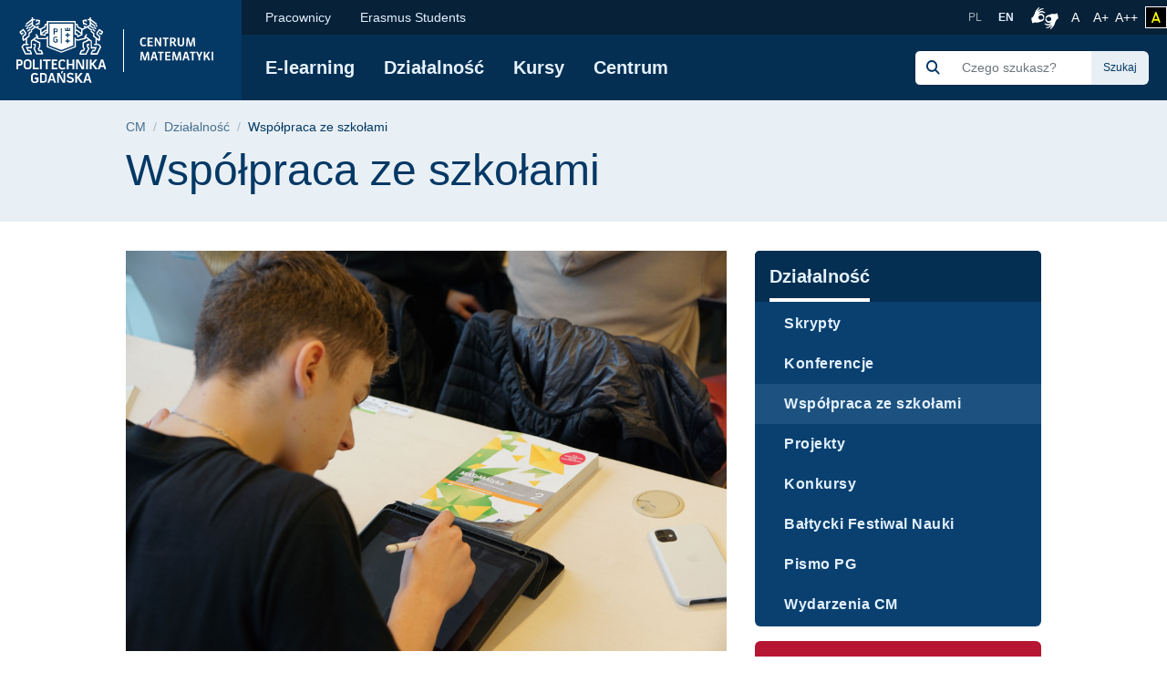

--- FILE ---
content_type: text/html; charset=UTF-8
request_url: https://cm.pg.edu.pl/dzialalnosc/wspolpraca-ze-szkolami
body_size: 58531
content:
<!DOCTYPE html>
<html lang="pl" dir="ltr" prefix="content: http://purl.org/rss/1.0/modules/content/  dc: http://purl.org/dc/terms/  foaf: http://xmlns.com/foaf/0.1/  og: http://ogp.me/ns#  rdfs: http://www.w3.org/2000/01/rdf-schema#  schema: http://schema.org/  sioc: http://rdfs.org/sioc/ns#  sioct: http://rdfs.org/sioc/types#  skos: http://www.w3.org/2004/02/skos/core#  xsd: http://www.w3.org/2001/XMLSchema# ">
<head>

  <meta charset="utf-8" />
<meta name="description" content="W ramach swojej działalności pracownicy Centrum Matematyki prowadzą wykłady, lekcje, szkolenia, warsztaty, kursy internetowe oraz są organizatorami spotkań i seminariów związanych z edukacją w zakresie matematyki oraz popularyzacją tego przedmiotu jak i zastosowania technologii w jego nauczaniu. Centrum Matematyki aktywnie współpracuje m.in. z:" />
<link rel="canonical" href="https://cm.pg.edu.pl/dzialalnosc/wspolpraca-ze-szkolami" />
<meta name="MobileOptimized" content="width" />
<meta name="HandheldFriendly" content="true" />
<meta name="viewport" content="width=device-width, initial-scale=1.0" />
<link rel="icon" href="/themes/custom/politechnika_gdanska/favicon.ico" type="image/vnd.microsoft.icon" />

    <title>Współpraca ze szkołami | Centrum Matematyki PG</title>
    <link rel="apple-touch-icon" sizes="180x180" href="https://cm.pg.edu.pl/themes/custom/politechnika_gdanska/apple-touch-icon.png">
<link rel="icon" type="image/png" sizes="32x32" href="https://cm.pg.edu.pl/themes/custom/politechnika_gdanska/favicon-32x32.png">
<link rel="icon" type="image/png" sizes="16x16" href="https://cm.pg.edu.pl/themes/custom/politechnika_gdanska/favicon-16x16.png">
<link rel="manifest" href="https://cm.pg.edu.pl/themes/custom/politechnika_gdanska/site.webmanifest">
<link rel="mask-icon" href="https://cm.pg.edu.pl/themes/custom/politechnika_gdanska/safari-pinned-tab.svg" color="#000">
<meta name="msapplication-TileColor" content="#0265f5">
<meta name="theme-color" content="#ffffff">
    <link rel="stylesheet" media="all" href="https://pg.edu.pl/files/cnm/css/css_Q4dLNl8H_CmcEpe-yIa_ugdJB858mJe7LnDpXgzTK0U.css" />
<link rel="stylesheet" media="all" href="https://pg.edu.pl/files/cnm/css/css_8PQd4ok3IeoyY5h0LRxx0BZ_tSmrA6R4QRnO3g_qhzg.css" />

    

    <meta property="og:title" content="Współpraca ze szkołami | Centrum Matematyki PG" />
    <meta property="og:url" content="https://cm.pg.edu.pl/dzialalnosc/wspolpraca-ze-szkolami" />
    <meta property="og:locale" content="pl" />
    <meta property="og:locale:alternate" content="en" />
    <meta property="og:type" content="website" />
    <meta property="og:description" content="W ramach swojej działalności pracownicy Centrum Matematyki prowadzą wykłady, lekcje, szkolenia, warsztaty, kursy internetowe oraz są organizatorami spotkań i seminariów związanych z edukacją w zakresie matematyki oraz popularyzacją tego przedmiotu jak i zastosowania technologii w jego nauczaniu. Centrum Matematyki aktywnie współpracuje m.in. z:" />

          <meta property="og:image" content="https://cm.pg.edu.pl/themes/custom/politechnika_gdanska/images/open-graph/pg-preview-image-pl" />
        <link rel="alternate" hreflang="pl" href="https://cm.pg.edu.pl/dzialalnosc/wspolpraca-ze-szkolami"/>
        <link rel="preconnect" href="https://fonts.gstatic.com">
    <link href="https://fonts.googleapis.com/css2?family=Open+Sans:wght@600&display=swap" rel="stylesheet">
    <meta name="google-site-verification" content="vXRAZ-rX3epUaVWUveBH342mHB2Ad8Y36sxHZIOa5OE" />
    <meta name="deklaracja-dostępności" content="https://pg.edu.pl/deklaracja-dostepnosci">
    <script>
  (function(w,d,s,l,i){w[l]=w[l]||[];w[l].push({'gtm.start':
      new Date().getTime(),event:'gtm.js'});var f=d.getElementsByTagName(s)[0],
    j=d.createElement(s),dl=l!='dataLayer'?'&l='+l:'';j.async=true;j.src=
    'https://www.googletagmanager.com/gtm.js?id='+i+dl;f.parentNode.insertBefore(j,f);
  })(window,document,'script','dataLayer','GTM-5KXDQ3H');
</script>

    </head>
<body class="cnm path-node page-node-type-page">
    <noscript>
  <iframe src="https://www.googletagmanager.com/ns.html?id=GTM-5KXDQ3H" height="0" width="0" style="display:none;visibility:hidden"></iframe>
</noscript>

<ul class="skip-links list-unstyled ">
  <li><a href="#main-nav" class="visually-hidden focusable">Przejdź do menu głównego</a></li>
  <li><a href="#" class="visually-hidden focusable" onclick="document.getElementById('edit-keys--2').focus();">Przejdź do wyszukiwarki</a></li>
  <li><a href="#content" class="visually-hidden focusable">Przejdź do treści</a></li>
  </ul>

<h1 class="sr-only">Współpraca ze szkołami | Centrum Matematyki PG</h1>


  <div class="dialog-off-canvas-main-canvas" data-off-canvas-main-canvas>
      <script type="application/ld+json">
  {
    "@id": "https://cm.pg.edu.pl",
    "@context": "https://schema.org",
    "@type": "CollegeOrUniversity",
    "name": "Politechnika Gdańska",
    "slogan": "Historia mądrością, przyszłość wyzwaniem",
    "url": "https://pg.edu.pl/",
    "logo": "https://cm.pg.edu.pl/themes/custom/politechnika_gdanska/images/data-types/logo-pl.jpg",
    "startDate": "1945",
    "sameAs": [
      "https://www.facebook.com/PolitechnikaGdanska",
      "https://www.instagram.com/politechnika_gdanska/",
      "https://www.youtube.com/user/politechnikagdanska",
      "https://www.linkedin.com/school/politechnika-gda%C5%84ska/",
      "https://pl.wikipedia.org/wiki/Politechnika_Gda%C5%84ska"
    ],
    "address": {
      "@type": "PostalAddress",
      "streetAddress": "Gabriela Narutowicza 11/12",
      "addressLocality": "Gdańsk",
      "addressRegion": "Pomorskie",
      "postalCode": "80-233",
      "addressCountry": "PL"
    },
    "contactPoint": [
      {
        "@type": "ContactPoint",
        "telephone": "583471100",
        "contactType": "Infolinia"
      },{
        "@type": "ContactPoint",
        "telephone": "583486700",
        "contactType": "Informacje o rekrutacji"
      }
    ],
    "hasMap": "https://campus.pg.edu.pl/",
    "geo": {
      "@type": "GeoCoordinates",
      "latitude": 54.370867,
      "longitude": 18.616314290832513
    }
  }
</script>


  <script type="application/ld+json">
    {
      "@context": "https://schema.org",
      "@type": "WebSite",
      "url": "https://cm.pg.edu.pl/",
      "potentialAction": {
        "@type": "SearchAction",
        "target": {
          "@type": "EntryPoint",
          "urlTemplate": "https://cm.pg.edu.pl/search/global?keys={search_term_string}"
        },
        "query-input": "required name=search_term_string"
      }
    }
  </script>



  <header class="mobile-header d-xl-none ">
    <!-- mobile header -->
    <div class="row no-gutters mobile-logo">
      <div class="col justify-content-between align-items-center d-flex">
        <div class="d-flex mobile-logo-graphics">
                                    <a href="https://pg.edu.pl" class="d-inline-block pg-main-logo">
                <img src="/themes/custom/politechnika_gdanska/images/pg-mobile-logotyp.svg" alt=" Strona główna - Politechnika Gdańska">
              </a>
                      
                      <a href="https://cm.pg.edu.pl/" class="d-inline-block pg-faculty-logo">
              <img src="/themes/custom/politechnika_gdanska/images/pg-mobile-logotyp-cnm.svg" alt=" Strona główna - Centrum Matematyki">
            </a>
                  </div>

        <button class="hamburger hamburger--collapse collapsed" type="button" data-toggle="collapse"
                data-target="#mobile-navigation" aria-controls="mobile-navigation" aria-expanded="false"
                aria-label="Nawigacja mobilna">
          <div class="hamburger-box">
            <div class="hamburger-inner"></div>
          </div>
        </button>
      </div>
    </div>
    <div class="row no-gutters collapse" id="mobile-navigation">
      <div class="col">
          <div>
    <div class="search-group ml-xl-4 ml-xxl-0 mb-xl-2 mb-xxl-0">
  <form block="formularzwyszukiwania" action="/search/global" method="get" id="search-block-form" accept-charset="UTF-8">
  <div class="input-group">
            <div class="input-group-prepend">
              <span class="input-group-text"><img src="https://pg.edu.pl/themes/custom/politechnika_gdanska/images/icon/search-s.svg" alt="Szukaj"></span>
            </div><div class="js-form-item form-item js-form-type-search form-item-keys js-form-item-keys form-no-label">
      <label for="edit-keys" class="visually-hidden">Szukaj</label>
        <input title="Wprowadź słowa, które mają zostać wyszukane." class="form-control search rounded-0 form-search" placeholder="Czego szukasz?" data-drupal-selector="edit-keys" type="search" id="edit-keys" name="keys" value="" size="15" maxlength="128" />

        </div>
<div class="input-group-append"><input class="btn btn-search button js-form-submit form-submit" data-drupal-selector="edit-actions" type="submit" id="edit-actions" value="Szukaj" />
</div>
        </div>
</form>

</div>

      
<nav class="mobile-menu">
            <ul block="mainmenu_mobile" class="list-group list-group-flush level-0">
            <li class="list-group-item">
        <a href="https://cm.pg.edu.pl/e-learning" data-drupal-link-system-path="node/16">E-learning</a>
                            <button class="btn btn-link show-hide collapsed" data-toggle="collapse" href="#menu-0-1" role="button" aria-expanded="false" aria-controls="menu-0-1">
            <img src="/themes/custom/politechnika_gdanska/images/icon/chevron-down.svg" alt="" aria-hidden="true">
            <span class="sr-only">rozwiń / ukryj kolejny poziom menu</span>
          </button>
                    <ul class="list-group list-group-flush collapse level-1" id="menu-0-1">
              <li class="list-group-item">
        <a href="https://cm.pg.edu.pl/e-learning/wirtualne-laboratoria-matematyczne" data-drupal-link-system-path="node/68">Wirtualne Laboratoria Matematyczne</a>
              </li>
          <li class="list-group-item">
        <a href="https://cm.pg.edu.pl/e-learning/portal-mathematics" data-drupal-link-system-path="node/90">Portal Mathematics</a>
              </li>
          <li class="list-group-item">
        <a href="https://cm.pg.edu.pl/e-learning/aplikacje" data-drupal-link-system-path="node/332">Aplikacje</a>
              </li>
          <li class="list-group-item">
        <a href="https://cm.pg.edu.pl/e-learning/kanal-centrum-matematyki-na-yt" data-drupal-link-system-path="node/334">Kanał YT Centrum Matematyki</a>
              </li>
          <li class="list-group-item">
        <a href="https://cm.pg.edu.pl/e-learning/tablice-wzorow" data-drupal-link-system-path="node/404">Tablice wzorów</a>
              </li>
          <li class="list-group-item">
        <a href="https://cm.pg.edu.pl/e-learning/inne" data-drupal-link-system-path="node/333">Inne</a>
              </li>
      </ul>
    
              </li>
          <li class="list-group-item">
        <a href="https://cm.pg.edu.pl/dzialalnosc" data-drupal-link-system-path="node/20">Działalność</a>
                            <button class="btn btn-link show-hide collapsed" data-toggle="collapse" href="#menu-0-2" role="button" aria-expanded="true" aria-controls="menu-0-2">
            <img src="/themes/custom/politechnika_gdanska/images/icon/chevron-down.svg" alt="" aria-hidden="true">
            <span class="sr-only">rozwiń / ukryj kolejny poziom menu</span>
          </button>
                    <ul class="list-group list-group-flush collapse level-1" id="menu-0-2">
              <li class="list-group-item">
        <a href="https://cm.pg.edu.pl/dzialalnosc/skrypty" data-drupal-link-system-path="node/52">Skrypty</a>
              </li>
          <li class="list-group-item">
        <a href="/dzialalnosc/konferencje" data-drupal-link-system-path="node/35">Konferencje</a>
              </li>
          <li class="list-group-item">
        <a href="https://cm.pg.edu.pl/dzialalnosc/wspolpraca-ze-szkolami" data-drupal-link-system-path="node/42" class="is-active">Współpraca ze szkołami</a>
              </li>
          <li class="list-group-item">
        <a href="https://cm.pg.edu.pl/dzialalnosc/projekty" data-drupal-link-system-path="node/130">Projekty</a>
              </li>
          <li class="list-group-item">
        <a href="https://cm.pg.edu.pl/dzialalnosc/konkursy" data-drupal-link-system-path="node/312">Konkursy</a>
              </li>
          <li class="list-group-item">
        <a href="https://cm.pg.edu.pl/dzialalnosc/baltycki-festiwal-nauki" data-drupal-link-system-path="node/426">Bałtycki Festiwal Nauki</a>
              </li>
          <li class="list-group-item">
        <a href="https://cm.pg.edu.pl/dzialalnosc/pismo-pg" data-drupal-link-system-path="node/45">Pismo PG</a>
              </li>
          <li class="list-group-item">
        <a href="https://cm.pg.edu.pl/dzialalnosc/wydarzenia-cm" data-drupal-link-system-path="node/46">Wydarzenia</a>
              </li>
      </ul>
    
              </li>
          <li class="list-group-item">
        <a href="https://cm.pg.edu.pl/kursy" data-drupal-link-system-path="node/22">Kursy</a>
                            <button class="btn btn-link show-hide collapsed" data-toggle="collapse" href="#menu-0-3" role="button" aria-expanded="false" aria-controls="menu-0-3">
            <img src="/themes/custom/politechnika_gdanska/images/icon/chevron-down.svg" alt="" aria-hidden="true">
            <span class="sr-only">rozwiń / ukryj kolejny poziom menu</span>
          </button>
                    <ul class="list-group list-group-flush collapse level-1" id="menu-0-3">
              <li class="list-group-item">
        <a href="https://cm.pg.edu.pl/kursy/kurs-przygotowawczy-do-matury" data-drupal-link-system-path="node/275">Kurs przygotowawczy do matury</a>
              </li>
          <li class="list-group-item">
        <a href="https://cm.pg.edu.pl/kursy/kurs-przygotowawczy-do-studiow" data-drupal-link-system-path="node/291">Kurs przygotowawczy do studiów</a>
              </li>
      </ul>
    
              </li>
          <li class="list-group-item">
        <a href="https://cm.pg.edu.pl/centrum" data-drupal-link-system-path="node/19">Centrum</a>
                            <button class="btn btn-link show-hide collapsed" data-toggle="collapse" href="#menu-0-4" role="button" aria-expanded="false" aria-controls="menu-0-4">
            <img src="/themes/custom/politechnika_gdanska/images/icon/chevron-down.svg" alt="" aria-hidden="true">
            <span class="sr-only">rozwiń / ukryj kolejny poziom menu</span>
          </button>
                    <ul class="list-group list-group-flush collapse level-1" id="menu-0-4">
              <li class="list-group-item">
        <a href="https://cm.pg.edu.pl/centrum/kierownictwo" data-drupal-link-system-path="node/23">Kierownictwo</a>
              </li>
          <li class="list-group-item">
        <a href="https://cm.pg.edu.pl/centrum/nauczyciele-akademiccy" data-drupal-link-system-path="node/24">Nauczyciele akademiccy</a>
              </li>
          <li class="list-group-item">
        <a href="https://cm.pg.edu.pl/centrum/administracja" data-drupal-link-system-path="node/25">Administracja</a>
              </li>
          <li class="list-group-item">
        <a href="https://cm.pg.edu.pl/centrum/wspolpracowali-z-nami" data-drupal-link-system-path="node/358">Współpracowali z nami</a>
              </li>
          <li class="list-group-item">
        <a href="https://cm.pg.edu.pl/centrum/jakosc-ksztalcenia" data-drupal-link-system-path="node/104">Jakość kształcenia</a>
              </li>
          <li class="list-group-item">
        <a href="https://cm.pg.edu.pl/centrum/dokumenty" data-drupal-link-system-path="node/32">Dokumenty</a>
              </li>
          <li class="list-group-item">
        <a href="https://cm.pg.edu.pl/centrum/galerie" data-drupal-link-system-path="node/324">Galerie</a>
              </li>
          <li class="list-group-item">
        <a href="https://cm.pg.edu.pl/centrum/kontakt" data-drupal-link-system-path="node/29">Kontakt</a>
              </li>
      </ul>
    
              </li>
      </ul>
    
</nav>


  
      
<nav class="mobile-secondmenu">
          <ul block="secondmenu_mobile" class="list-group list-group-flush level-0">
            <li class="list-group-item">
        <a href="https://cnm.pg.edu.pl/pracownicy" target="_blank" rel="noopener nofollow">Pracownicy</a>
                            <button class="btn btn-link show-hide collapsed" data-toggle="collapse" href="#menu-second-0-1" role="button" aria-expanded="false" aria-controls="menu-second-0-1">
            <img src="/themes/custom/politechnika_gdanska/images/icon/chevron-down.svg" alt="" aria-hidden="true">
            <span class="sr-only">rozwiń / ukryj kolejny poziom menu</span>
          </button>
                    <ul class="list-group list-group-flush collapse level-1" id="menu-second-0-1">
              <li class="list-group-item">
        <a href="https://chr.pg.edu.pl/" target="_blank" rel="noopener nofollow">Strefa Pracownika</a>
              </li>
          <li class="list-group-item">
        <a href="https://moja.pg.edu.pl" target="_blank" rel="noopener nofollow">Moja PG</a>
              </li>
          <li class="list-group-item">
        <a href="https://moja.pg.edu.pl/app/addressBook/" target="_blank" rel="noopener nofollow">Znajdź pracownika</a>
              </li>
      </ul>
    
              </li>
          <li class="list-group-item">
        <a href="https://cm.pg.edu.pl/en/erasmus-students">Erasmus Students</a>
              </li>
      </ul>
    
</nav>


  <div class="language-switcher-language-entity block block-language block-language-blocklanguage-interface" id="block-przelacznikwersjijezykowej" role="navigation">
  
    
      <ul class="list-unstyled language-select"><li class="">
        <a hreflang="pl" data-drupal-link-system-path="node/42" class="pl is-active" href="https://cm.pg.edu.pl/dzialalnosc/wspolpraca-ze-szkolami">
            PL
        </a>
      </li><li class="">
        <a  hreflang="en" data-drupal-link-system-path="node/108" class="en" href="https://cm.pg.edu.pl/en/what-we-do">
            EN
        </a>
      </li></ul>
  </div>

  </div>

      </div>
    </div>
  </header>

  <header class="desktop-header d-none d-xl-block ">
    <!-- desktop header -->
    <div class="container-wide">
      <div class="row no-gutters">
        <div class="col-auto d-flex align-items-center header-logo">

                      <a href="https://pg.edu.pl" class="pg-main-logo">
              <img src="/themes/custom/politechnika_gdanska/images/pg-logotyp.svg" alt=" Strona główna - Politechnika Gdańska">
            </a>
          
                                    <a href="https://cm.pg.edu.pl/" class="pg-faculty-logo">
                          <img src="/themes/custom/politechnika_gdanska/images/pg-logotyp-cnm.svg" alt=" Strona główna - Centrum Matematyki">
            </a>
            
        </div>
        <div class="col d-flex flex-column">
          <div class="small-bar d-flex align-items-center justify-content-end">

                
      
<nav class="second-nav mr-auto">
        
        <ul block="secondmenu" class="list-unstyled list-inline m-0 mr-auto">
    
                <li class="list-inline-item">
            <a href="https://cnm.pg.edu.pl/pracownicy" target="_blank" rel="noopener nofollow">Pracownicy</a>
                  
          <ul class="list-unstyled next-level rounded-bottom">
    
                  <li>
            <a href="https://chr.pg.edu.pl/" target="_blank" rel="noopener nofollow">Strefa Pracownika</a>
            </li>
                  <li>
            <a href="https://moja.pg.edu.pl" target="_blank" rel="noopener nofollow">Moja PG</a>
            </li>
                  <li>
            <a href="https://moja.pg.edu.pl/app/addressBook/" target="_blank" rel="noopener nofollow">Znajdź pracownika</a>
            </li>
    
    </ul>
  

            </li>
                <li class="list-inline-item">
            <a href="https://cm.pg.edu.pl/en/erasmus-students">Erasmus Students</a>
            </li>
    
    </ul>
  

</nav>


  <div class="language-switcher-language-entity block block-language block-language-blocklanguage-interface" id="block-language-switcher" role="navigation">
  
    
      <ul class="list-unstyled language-select"><li class="">
        <a hreflang="pl" data-drupal-link-system-path="node/42" class="pl is-active" href="https://cm.pg.edu.pl/dzialalnosc/wspolpraca-ze-szkolami">
            PL
        </a>
      </li><li class="">
        <a  hreflang="en" data-drupal-link-system-path="node/108" class="en" href="https://cm.pg.edu.pl/en/what-we-do">
            EN
        </a>
      </li></ul>
  </div>



            <a class="migam_icon" href="https://tlumacz.migam.org/nrUOObPmBSjThPHoLNRG" rel="nofollow">
              <img src="/themes/custom/politechnika_gdanska/images/migam_icon.svg" alt="">
              <span class="sr-only">Połączenie z tłumaczem języka migowego</span>
            </a>

            <ul class="list-unstyled list-inline p-0 m-0">
              <li class="list-inline-item mr-0">
                <a class="fontsize-block" href="https://cm.pg.edu.pl/dzialalnosc/wspolpraca-ze-szkolami?fontsize=fontsize-normal" rel="nofollow">
                  A
                  <span class="sr-only">Rozmiar czcionki normalny</span>
                </a>
              </li>
              <li class="list-inline-item mr-0">
                <a class="fontsize-block" href="https://cm.pg.edu.pl/dzialalnosc/wspolpraca-ze-szkolami?fontsize=fontsize-medium" rel="nofollow">
                  A+
                  <span class="sr-only">Czcionka większa</span>
                </a>
              </li>
              <li class="list-inline-item mr-2">
                <a class="fontsize-block" href="https://cm.pg.edu.pl/dzialalnosc/wspolpraca-ze-szkolami?fontsize=fontsize-large" rel="nofollow">
                  A++
                  <span class="sr-only">Czcionka największa</span>
                </a>
              </li>
            </ul>
            <a class="contrast-block contrast-change-link" href="https://cm.pg.edu.pl/dzialalnosc/wspolpraca-ze-szkolami?contrast=contrast-yb" rel="nofollow">
              <i class="fa-solid fa-a" aria-hidden="true"></i>
              <span class="sr-only">zmień kontrast</span>
            </a>

          </div>
          <div
            class="main-bar d-flex flex-grow-1 flex-wrap flex-xl-row align-items-xl-center justify-content-xl-left justify-content-xxl-between align-items-xl-left">

                
      
<nav id="main-nav"  class="main-nav">
    
        <ul block="mainmenu_desktop" class="list-unstyled list-inline m-0">
    
                <li class="list-inline-item">
            <a href="https://cm.pg.edu.pl/e-learning" data-drupal-link-system-path="node/16">E-learning</a>
                  
        <ul class="list-unstyled next-level rounded-bottom">
    
                  <li>
            <a href="https://cm.pg.edu.pl/e-learning/wirtualne-laboratoria-matematyczne" data-drupal-link-system-path="node/68">Wirtualne Laboratoria Matematyczne</a>
            </li>
                  <li>
            <a href="https://cm.pg.edu.pl/e-learning/portal-mathematics" data-drupal-link-system-path="node/90">Portal Mathematics</a>
            </li>
                  <li>
            <a href="https://cm.pg.edu.pl/e-learning/aplikacje" data-drupal-link-system-path="node/332">Aplikacje</a>
            </li>
                  <li>
            <a href="https://cm.pg.edu.pl/e-learning/kanal-centrum-matematyki-na-yt" data-drupal-link-system-path="node/334">Kanał YT Centrum Matematyki</a>
            </li>
                  <li>
            <a href="https://cm.pg.edu.pl/e-learning/tablice-wzorow" data-drupal-link-system-path="node/404">Tablice wzorów</a>
            </li>
                  <li>
            <a href="https://cm.pg.edu.pl/e-learning/inne" data-drupal-link-system-path="node/333">Inne</a>
            </li>
    
  </ul>
  

            </li>
                <li class="list-inline-item">
            <a href="https://cm.pg.edu.pl/dzialalnosc" data-drupal-link-system-path="node/20">Działalność</a>
                  
        <ul class="list-unstyled next-level rounded-bottom">
    
                  <li>
            <a href="https://cm.pg.edu.pl/dzialalnosc/skrypty" data-drupal-link-system-path="node/52">Skrypty</a>
            </li>
                  <li>
            <a href="/dzialalnosc/konferencje" data-drupal-link-system-path="node/35">Konferencje</a>
            </li>
                  <li>
            <a href="https://cm.pg.edu.pl/dzialalnosc/wspolpraca-ze-szkolami" data-drupal-link-system-path="node/42" class="is-active">Współpraca ze szkołami</a>
            </li>
                  <li>
            <a href="https://cm.pg.edu.pl/dzialalnosc/projekty" data-drupal-link-system-path="node/130">Projekty</a>
            </li>
                  <li>
            <a href="https://cm.pg.edu.pl/dzialalnosc/konkursy" data-drupal-link-system-path="node/312">Konkursy</a>
            </li>
                  <li>
            <a href="https://cm.pg.edu.pl/dzialalnosc/baltycki-festiwal-nauki" data-drupal-link-system-path="node/426">Bałtycki Festiwal Nauki</a>
            </li>
                  <li>
            <a href="https://cm.pg.edu.pl/dzialalnosc/pismo-pg" data-drupal-link-system-path="node/45">Pismo PG</a>
            </li>
                  <li>
            <a href="https://cm.pg.edu.pl/dzialalnosc/wydarzenia-cm" data-drupal-link-system-path="node/46">Wydarzenia</a>
            </li>
    
  </ul>
  

            </li>
                <li class="list-inline-item">
            <a href="https://cm.pg.edu.pl/kursy" data-drupal-link-system-path="node/22">Kursy</a>
                  
        <ul class="list-unstyled next-level rounded-bottom">
    
                  <li>
            <a href="https://cm.pg.edu.pl/kursy/kurs-przygotowawczy-do-matury" data-drupal-link-system-path="node/275">Kurs przygotowawczy do matury</a>
            </li>
                  <li>
            <a href="https://cm.pg.edu.pl/kursy/kurs-przygotowawczy-do-studiow" data-drupal-link-system-path="node/291">Kurs przygotowawczy do studiów</a>
            </li>
    
  </ul>
  

            </li>
                <li class="list-inline-item">
            <a href="https://cm.pg.edu.pl/centrum" data-drupal-link-system-path="node/19">Centrum</a>
                  
        <ul class="list-unstyled next-level rounded-bottom">
    
                  <li>
            <a href="https://cm.pg.edu.pl/centrum/kierownictwo" data-drupal-link-system-path="node/23">Kierownictwo</a>
            </li>
                  <li>
            <a href="https://cm.pg.edu.pl/centrum/nauczyciele-akademiccy" data-drupal-link-system-path="node/24">Nauczyciele akademiccy</a>
            </li>
                  <li>
            <a href="https://cm.pg.edu.pl/centrum/administracja" data-drupal-link-system-path="node/25">Administracja</a>
            </li>
                  <li>
            <a href="https://cm.pg.edu.pl/centrum/wspolpracowali-z-nami" data-drupal-link-system-path="node/358">Współpracowali z nami</a>
            </li>
                  <li>
            <a href="https://cm.pg.edu.pl/centrum/jakosc-ksztalcenia" data-drupal-link-system-path="node/104">Jakość kształcenia</a>
            </li>
                  <li>
            <a href="https://cm.pg.edu.pl/centrum/dokumenty" data-drupal-link-system-path="node/32">Dokumenty</a>
            </li>
                  <li>
            <a href="https://cm.pg.edu.pl/centrum/galerie" data-drupal-link-system-path="node/324">Galerie</a>
            </li>
                  <li>
            <a href="https://cm.pg.edu.pl/centrum/kontakt" data-drupal-link-system-path="node/29">Kontakt</a>
            </li>
    
  </ul>
  

            </li>
    
  </ul>
  

</nav>


  <div class="search-group ml-xl-4 ml-xxl-0 mb-xl-2 mb-xxl-0">
  <form block="politechnika_gdanska_search" action="/search/global" method="get" id="search-block-form--2" accept-charset="UTF-8">
  <div class="input-group">
            <div class="input-group-prepend">
              <span class="input-group-text"><img src="https://pg.edu.pl/themes/custom/politechnika_gdanska/images/icon/search-s.svg" alt="Szukaj"></span>
            </div><div class="js-form-item form-item js-form-type-search form-item-keys js-form-item-keys form-no-label">
      <label for="edit-keys--2" class="visually-hidden">Szukaj</label>
        <input title="Wprowadź słowa, które mają zostać wyszukane." class="form-control search rounded-0 form-search" placeholder="Czego szukasz?" data-drupal-selector="edit-keys" type="search" id="edit-keys--2" name="keys" value="" size="15" maxlength="128" />

        </div>
<div class="input-group-append"><input class="btn btn-search button js-form-submit form-submit" data-drupal-selector="edit-actions" type="submit" id="edit-actions--2" value="Szukaj" />
</div>
        </div>
</form>

</div>



          </div>
        </div>
      </div>
    </div>
  </header>


  

      <section class="title-bar">
      <div class="container">
        <div class="row">
          <div class="col">
              <div>
    <div id="block-politechnika-gdanska-breadcrumbs" class="block block-system block-system-breadcrumb-block">
  
    
        <nav role="navigation" aria-labelledby="system-breadcrumb">
    <h2 id="system-breadcrumb" class="sr-only">Ścieżka nawigacyjna</h2>
    <ol class="breadcrumb">
                        <li class="breadcrumb-item"><a href="https://cm.pg.edu.pl/" title="Wróć do CM">CM</a></li>
                                <li class="breadcrumb-item"><a href="https://cm.pg.edu.pl/dzialalnosc" title="Wróć do Działalność">Działalność</a></li>
                                <li class="breadcrumb-item active">
            Współpraca ze szkołami
          </li>
                  </ol>
  </nav>

  <script type="application/ld+json">
  {
  "@context": "https://schema.org",
    "@type": "BreadcrumbList",
    "itemListElement": [
                          {
        "@type": "ListItem",
        "position": 1,
                "item": "https://cm.pg.edu.plhttps://cm.pg.edu.pl/dzialalnosc",
                "name": "Działalność"
        }
                ,
                              {
        "@type": "ListItem",
        "position": 2,
                "name": "Współpraca ze szkołami"
        }
                  ]
  }
</script>


  </div>

  </div>


            <h2 class="sr-only">Treść strony</h2>

                                        <div>
    <div id="block-tytulstrony" class="block block-core block-page-title-block">
  
    
      
  <h2 class="h1">Współpraca ze szkołami</h2>



  </div>

  </div>

                      </div>
        </div>
      </div>
    </section>
  
  <main id="content">
      <div>
    <div data-drupal-messages-fallback class="hidden"></div>
<div id="block-politechnika-gdanska-content" class="block block-system block-system-main-block">
  
    
      <article role="article" about="https://cm.pg.edu.pl/dzialalnosc/wspolpraca-ze-szkolami" typeof="schema:WebPage">
  
      <span property="schema:name" content="Współpraca ze szkołami" class="hidden"></span>


  
  
  <div>
    <div  class="page-content">
  <div class="container">
    <div class="row d-lg-grid">
        <div class="col-12 sidebar-menu-1">

                      <div class="block block-entity-hierarchy-microsite block-entity-hierarchy-microsite-menu">
  
    
      

<div class="card card-blue side-menu">
  <div class="card-header">
    <h2 class="h5">
      <span class="sr-only">Nawigacja</span>
      <span>
        <a href="https://cm.pg.edu.pl/dzialalnosc">Działalność</a>
      </span>
    </h2>
  </div>
  
              <ul class="list-group list-group-flush level-0 accordion"">
    
          
      
      <li class="list-group-item">
        <a href="https://cm.pg.edu.pl/dzialalnosc/skrypty" hreflang="pl" data-drupal-link-system-path="node/52">Skrypty</a>

              </li>
          
      
      <li class="list-group-item">
        <a href="/dzialalnosc/konferencje" hreflang="pl" data-drupal-link-system-path="node/35">Konferencje</a>

              </li>
          
                    
      <li class="list-group-item current">
        <a href="https://cm.pg.edu.pl/dzialalnosc/wspolpraca-ze-szkolami" hreflang="pl" data-drupal-link-system-path="node/42" class="is-active">Współpraca ze szkołami</a>

              </li>
          
      
      <li class="list-group-item">
        <a href="https://cm.pg.edu.pl/dzialalnosc/projekty" hreflang="pl" data-drupal-link-system-path="node/130">Projekty</a>

              </li>
          
      
      <li class="list-group-item">
        <a href="https://cm.pg.edu.pl/dzialalnosc/konkursy" hreflang="pl" data-drupal-link-system-path="node/312">Konkursy</a>

              </li>
          
      
      <li class="list-group-item">
        <a href="https://cm.pg.edu.pl/dzialalnosc/baltycki-festiwal-nauki" data-drupal-link-system-path="node/426">Bałtycki Festiwal Nauki</a>

              </li>
          
      
      <li class="list-group-item">
        <a href="https://cm.pg.edu.pl/dzialalnosc/pismo-pg" hreflang="pl" data-drupal-link-system-path="node/45">Pismo PG</a>

              </li>
          
      
      <li class="list-group-item">
        <a href="https://cm.pg.edu.pl/dzialalnosc/wydarzenia-cm" hreflang="pl" data-drupal-link-system-path="node/46">Wydarzenia CM</a>

              </li>
        </ul>
  
</div>


  </div>

          
        </div>
        <div class="col-12 mb-3 mb-lg-0 main-content">

                      <div class="block block-layout-builder block-field-blocknodepagebody">
  
    
      
            <div property="schema:text"><div class="tex2jax_process">    
            <img class="img-fluid d-block mr-file-link" src="https://cdn.files.pg.edu.pl/cnm/Wsp%C3%B3%C5%82praca%20ze%20szko%C5%82ami/20230419_mat_ucz_radz_07.jpg" alt="" loading="lazy" /><p>W ramach swojej działalności pracownicy Centrum Matematyki prowadzą wykłady, lekcje, szkolenia, warsztaty, kursy internetowe oraz są organizatorami spotkań i seminariów związanych z edukacją w zakresie matematyki oraz popularyzacją tego przedmiotu jak i zastosowania technologii w jego nauczaniu.</p>

<p>Centrum Matematyki aktywnie współpracuje m.in. z:</p>

<ul><li>XV Liceum Ogólnokształcące im. Zjednoczonej Europy w Gdańsku</li>
	<li>III Liceum Ogólnokształcące im. Agnieszki Osieckiej w Sopocie</li>
	<li>Zespół Szkół Budowlanych im. Bronisława Bukowskiego w Gdyni</li>
	<li>Zespół Szkół im. Cypriana Kamila Norwida w Dzierzgoniu</li>
	<li>XIV Liceum Ogólnokształcące</li>
	<li>I Liceum Ogólnokształcące im. Mikołaja Kopernika w Gdańsku</li>
</ul><p class="p-outline">Zachęcamy gorąco do skorzystania z oferty zajęć w ramach projektu <a href="https://pg.edu.pl/zdolnizpomorza/" target="_blank">Zdolni z Pomorza</a> oraz do udziału w <a href="https://cm.pg.edu.pl/dzialalnosc/konkursy" target="_blank">konkursach</a>.</p>

<p>Jesteśmy też otwarci na współpracę w ramach projektów prowadzonych przez szkoły.</p>

<h5>Szkoły z którymi współpracujemy prowadząc warsztaty czy zajęcia (również z wykorzystaniem kształcenia na odległość) to m.in.:</h5>

<ul><li>Gimnazjum nr 1 w Redzie</li>
	<li>Niepubliczna Szkoła Podstawowa im. Św. Ojca Pio w Tczewie</li>
	<li>Szkoła podstawowa nr 17 ,Szkoła Podstawowa nr 89 w Gdańsku</li>
	<li>Zespół Szkół nr 15 w Gdyni Chwarzno (klasa gimnazjalna)</li>
	<li>Szkoła Podstawowa nr 6 w Rumi</li>
	<li>Technikum Ekonomiczne w Starogardzie Gdańskim</li>
	<li>Pozytywna Szkoła Podstawowa w Gdańsku (klasy IV)</li>
	<li>Gimnazjum nr 26 w Gdańsku</li>
	<li>Gimnazjum im. Marii Konopnickiej w Suwałkach oraz z Liceum przy PWST w Suwałkach</li>
	<li>Zespół Szkół Agrobiznesu  Człuchów</li>
	<li>Szkoła podstawowa nr 3 Starogard Gdański</li>
	<li>Szkoła podstawowa nr 4 Starogard Gdański</li>
	<li>Gimnazjum nr 20 w Gdyni</li>
	<li>Liceum Ogólnokształcące nr 1 w Pruszcz Gdański</li>
	<li>Gdańskie Szkoły Autonomiczne</li>
	<li>Liceum Ogólnokształcącym Nr 4 w Gdańsku</li>
	<li>Zespół Szkół w Sztutowie ul. Szkolna 13 82-110 Sztutowo</li>
	<li>Publiczne Gimnazjum nr 9 im. Jana Heweliusza w Żukowie</li>
	<li>Gimnazjum nr 3, ul. Jagiełły 8, Tczew</li>
	<li>Gimnazjum nr 48 w Gdańsku</li>
	<li>I Liceum Ogólnokształcące w Starogardzie Gdańskim</li>
</ul><h5>Przykładowe szkoły trójmiejskie, których uczniowie korzystali z naszej oferty:</h5>

<ul><li>British International School Gdańsk BISG</li>
	<li>Szkoła Podstawowa Dwujęzyczna i Przedszkole Dwujęzyczne</li>
	<li>Szkoła Podstawowa CET</li>
	<li>Gdańska Szkoła Podstawowa Lingwista im. Zjednoczonej Europy</li>
	<li>Gdańska Autonomiczna Szkoła Podstawowa</li>
	<li>Gdańska Szkoła Podstawowa</li>
	<li>HAPPY KIDS OSOWA Niepubliczna Szkoła Podstawowa z Basenem</li>
	<li>Niepubliczna Szkoła Podstawowa SOKRATES</li>
	<li>Szkoła i Przedszkole Olimpijczyk</li>
	<li>Szkoła Podstawowa św. Jana de la Salle w Gdańsku</li>
	<li>Ogólnokształcąca Szkoła Baletowa</li>
	<li>Ogólnokształcąca Szkoła Muzyczna I i II Stopnia im. F. Nowowiejskiego</li>
	<li>Państwowa Szkoła Muzyczna I st. im. Henryka Wieniawskiego</li>
	<li>Pozytywna Szkoła Podstawowa</li>
	<li>Szkoła Podstawowa - Zespół Szkół Specjalnych nr 28</li>
	<li>Szkoła Podstawowa nr 2 - Zespół Kształcenia Podstawowego i Gimnazjalnego</li>
	<li>Szkoła Podstawowa nr 4 im. Króla k. Jagiellończyka</li>
	<li>Szkoła Podstawowa nr 8 im. Przyjaciół Ziemi z oddziałami integracyjnymi</li>
	<li>Szkoła Podstawowa nr 1 - Zespół Kształcenia Podstawowego i Gimnazjalnego Nr 20</li>
	<li>Szkoła Podstawowa nr 11</li>
	<li>Szkoła Podstawowa nr 12</li>
	<li>Szkoła Podstawowa nr 14 im. Księdza Grzegorza Piramowicza</li>
	<li>Szkoła Podstawowa nr 15</li>
	<li>Szkoła Podstawowa nr 16</li>
	<li>Szkoła Podstawowa nr 17</li>
	<li>Szkoła Podstawowa nr 18 - Zespół Szkół Ogólnokształcących i Zawodowych Nr 1</li>
	<li>Szkoła Podstawowa nr 19 - Zespół Kształcenia Podstawowego i Gimnazjalnego Nr 6</li>
	<li>Szkoła Podstawowa nr 20</li>
	<li>Szkoła Podstawowa nr 21</li>
	<li>Szkoła Podstawowa nr 22</li>
	<li>Szkoła Podstawowa nr 23</li>
	<li>Szkoła Podstawowa nr 24</li>
	<li>Szkoła Podstawowa nr 26 - Zespół Szkół Specjalnych nr 28</li>
	<li>Szkoła Podstawowa nr 27</li>
	<li>Szkoła Podstawowa nr 29</li>
	<li>Szkoła Podstawowa Nr 35 - Zespół Kształcenia Podstawowego i Gimnazjalnego Nr 17 im. Jana Parandowskiego</li>
	<li>Szkoła Podstawowa nr 38 - Zespół Kształcenia Podstawowego i Gimnazjalnego</li>
	<li>Szkoła Podstawowa nr 39</li>
	<li>Szkoła Podstawowa nr 40</li>
	<li>Szkoła Podstawowa nr 42</li>
	<li>Szkoła Podstawowa nr 44</li>
	<li>Szkoła Podstawowa nr 45</li>
	<li>Szkoła Podstawowa nr 46</li>
	<li>Szkoła Podstawowa nr 47</li>
	<li>Szkoła Podstawowa nr 48 - Zespół Kształcenia Podstawowego i Gimnazjalnego nr 12</li>
	<li>Szkoła Podstawowa nr 49 im. Ks. B. Komorowskiego</li>
	<li>Szkoła Podstawowa nr 50</li>
	<li>Szkoła Podstawowa nr 52</li>
	<li>Szkoła Podstawowa nr 55 w Gdańsku</li>
	<li>Szkoła Podstawowa nr 56 - Zespół Kształcenia Podstawowego i Gimnazjalnego Nr 5</li>
	<li>Szkoła Podstawowa nr 57</li>
	<li>Szkoła Podstawowa nr 58</li>
	<li>Szkoła Podstawowa nr 59</li>
	<li>Szkoła Podstawowa nr 60 - z oddziałami integracyjnymi</li>
	<li>Szkoła Podstawowa nr 61</li>
	<li>Szkoła Podstawowa nr 62</li>
	<li>Szkoła Podstawowa nr 65</li>
	<li>Szkoła Podstawowa nr 67 w Zespole Szkół nr 2</li>
	<li>Szkoła Podstawowa nr 69</li>
	<li>Szkoła Podstawowa nr 7 - Zespół Kształcenia Podstawowego i Gimnazjalnego nr 23</li>
	<li>Szkoła Podstawowa nr 70 - Zespół Kształcenia Podstawowego i Gimnazjalnego Nr 26</li>
	<li>Szkoła Podstawowa nr 75 Sportowa - Zespół Szkół Sportowych i ogólnokształcących</li>
	<li>Szkoła Podstawowa nr 76</li>
	<li>Szkoła Podstawowa nr 77 - Zespół Kształcenia Podstawowego i Gimnazjalnego nr 7</li>
	<li>Szkoła Podstawowa nr 79</li>
	<li>Szkoła Podstawowa nr 80 im. Budowniczych Portu Północnego.</li>
	<li>Szkoła Podstawowa nr 81</li>
	<li>Szkoła Podstawowa nr 82</li>
	<li>Szkoła Podstawowa nr 83</li>
	<li>Szkoła Podstawowa nr 84</li>
	<li>Szkoła Podstawowa nr 85</li>
	<li>Szkoła Podstawowa nr 86 Zespół Kształcenia Podstawowego i Gimnazjalnego nr 4</li>
	<li>Szkoła Podstawowa Nr 88 - Zespół Kształcenia Podstawowego i Gimnazjalnego Nr 25</li>
	<li>Szkoła Podstawowa Nr 89 - Zespół Kształcenia Podstawowego i Gimnazjalnego nr 8</li>
	<li>Szkoła Podstawowa nr 92 - Zespół Kształcenia Podstawowego i Gimnazjalnego Nr 13</li>
	<li>Szkoła Podstawowa Specjalna Nr 37 - Zespół Szkół nr 27</li>
	<li>Szkoła Podstwowa nr 5 - Zespół Szkół Ogólnokształcących Nr 8</li>
	<li>Zespół Szkół Muzycznych w Gdańsku-Wrzeszczu</li>
	<li>Akademia Dobrej Edukacji im. Macieja Płażyńskiego w Gdańsku</li>
	<li>Chrześcijańska Szkoła Podstawowa i Przedszkole Montessori</li>
	<li>Specjalny Ośrodek Szkolno - Wychowawczy Nr 2</li>
	<li>Fregata - Szkoła Podstawowa dla Dziewcząt</li>
	<li>Fregata Szkoła Podstawowa dla Chłopców</li>
	<li>Gdańska Społeczna Szkoła Muzyczna i Szkoła Umuzykalniająca</li>
	<li>I Społeczna Szkoła Podstawowa - I Zespół Szkół STO</li>
	<li>III Społeczna Szkoła Podstawowa STO - III Podstawowo- Gimnazjalny Zespół Szkół Społecznych STO</li>
	<li>Nasza Szkoła - Niepubliczna Szkoła Podstawowa z Przedszkolem</li>
	<li>Szkoła podstawowa Gedanensis</li>
	<li>Szkoła Podstawowa nr 87 - Zespół Kształcenia Podstawowego i Przedszkolnego Nr 1</li>
	<li>Zespół Szkół Katolickich im. Św. Kazimierza</li>
	<li>Elementary International School of Gdansk</li>
	<li>II Społeczna Szkoła Podstawowa - II Podstawowo- Gimnazjalny Zespół Szkół Społecznych STO</li>
	<li>Podstawowa Szkoła Społeczna Niedźwiednik</li>
	<li>Towarzystwo Edukacyjne Vizja</li>
</ul></div></div>
      
  </div>

          
        </div>
        <div class="col-12 sidebar-menu-2">

                      <div class="block block-card-block">
  
    
      <div >
  <div class="card card-red">
          <div class="card-header">
        <h2 class="h4">Kontakt </h2>
      </div>
        <div class="card-body">
      <div class="tex2jax_process">Współpraca ze szkołami:
<p><a href="https://pg.edu.pl/p/stanislaw-domachowski-735274" target="_blank">dr Stanisław Domachowski</a></p></div>
    </div>
  </div>
</div>


  </div>

                    
        </div>
    </div>
  </div>
</div>

  </div>

</article>

  </div>
<div id="block-fixedbutton-2" class="block block-gut-fixed-button block-fixed-button">
  
    
        <a href="https://pg.edu.pl/podaruj?utm_source=pg.edu.pl&amp;utm_medium=give-button&amp;utm_campaign=give?utm_source=pg.edu.pl&amp;utm_medium=give-button&amp;utm_campaign=give"
              class="fixed_button fixed"
        id="fixed-btn"
       >
    Podaruj PG
  </a>



  </div>

  </div>

  </main>

      <footer>
      <div class="bg-secondary text-white">
        <div class="container">
          <div class="row footer-menu" id="accordionFooter">
                          <div class="col-lg-3 footer-line order-lg-last text-center text-lg-left my-3 my-lg-0">

                <strong class="ml-lg-3 d-none d-lg-inline">
                  Partnerstwa
                </strong>
                <strong class="collapsed d-lg-none" data-toggle="collapse" data-target="#column4" aria-expanded="false"
                        aria-controls="column4" id="column4Header">
                  Partnerstwa
                </strong>
                <div id="column4" class="collapse d-lg-flex flex-column align-items-lg-start aria-labelledby="column4Header"
                     data-parent="#accordionFooter">

                  
                    <a href="https://pg.edu.pl/enhance/sojusz-enhance" class="d-inline-block text-center ml-lg-3 mt-lg-2 mb-lg-2">
                      <img src="/themes/custom/politechnika_gdanska/images/enhance_white-300x113.png"
                           alt="Strona główna - Sojusz ENHANCE" class="logo-footer-zf pl-0">
                    </a>

                    <a href="https://faru.edu.pl/" class="d-inline-block text-center ml-3 mb-lg-2">
                      <img src="/themes/custom/politechnika_gdanska/images/ZUF_logotyp_pl.svg"
                           alt="Strona główna - Związek Uczelni Fahrenheita" class="logo-footer-zf pl-0">
                    </a>

                    <a href="https://wir.eti.pg.gda.pl/ask/" class="d-inline-block text-center ml-3">
                      <img src="/themes/custom/politechnika_gdanska/images/logo_ASK_biale_pl.png"
                           alt="Strona główna - Akademicka Sieć Kosmiczna" class="logo-footer-zf pl-0">
                    </a>

                                  </div>


                              </div>
              <div class="col-lg-3 footer-line my-3 my-lg-0 text-center text-lg-left">
                <strong class="ml-lg-3 d-none d-lg-inline">
                  Informacje o
                </strong>
                <strong class="collapsed d-lg-none" data-toggle="collapse" data-target="#columnOne" aria-expanded="false"
                        aria-controls="columnOne" id="columnOneHeader">
                  Informacje o
                </strong>
                <div id="columnOne" class="collapse d-lg-block" aria-labelledby="columnOneHeader"
                     data-parent="#accordionFooter">
                    <div>
    
      
<nav>
          <ul block="stopkakolumna1" class="list-unstyled mb-0 ml-3 mt-3">
                  <li>
            <a href="https://pg.edu.pl/badawcza/" target="_blank" rel="noopener nofollow">Uczelnia Badawcza </a>
            </li>
                <li>
            <a href="https://pg.edu.pl/uczelnia/wydzialy" target="_blank" rel="noopener nofollow">Wydziały</a>
            </li>
                <li>
            <a href="https://pg.edu.pl/uczelnia/organizacja/jednostki-i-organizacje" target="_blank" rel="noopener nofollow">Jednostki i organizacje</a>
            </li>
                <li>
            <a href="https://moja.pg.edu.pl/app/addressBook/" target="_blank" rel="noopener nofollow">Znajdź pracownika</a>
            </li>
                <li>
            <a href="https://pg.edu.pl/biblioteka-pg" target="_blank" rel="noopener nofollow">Biblioteka</a>
            </li>
                <li>
            <a href="https://samorzad.pg.edu.pl/" target="_blank" rel="noopener nofollow">Samorząd Studentów</a>
            </li>
                <li>
            <a href="https://pg.edu.pl/sd" target="_blank" rel="noopener nofollow">Samorząd Doktorantów</a>
            </li>
                <li>
            <a href="https://pg.edu.pl/realizowane-projekty" target="_blank" rel="noopener nofollow">Realizowane projekty  </a>
            </li>
                <li>
            <a href="https://praca.pg.edu.pl/" target="_blank" rel="noopener nofollow">Oferty pracy</a>
            </li>
                <li>
            <a href="https://rada-rektorow.edu.pl" target="_blank" rel="noopener nofollow">Rada Rektorów Woj. Pomorskiego</a>
            </li>
                <li>
            <a href="https://ankiety.pg.edu.pl/226937?lang=pl" target="_blank" rel="noopener nofollow">Patronat Rektora </a>
            </li>
      </ul>
    
</nav>


  
  </div>

                </div>
              </div>
              <div class="col-lg-3 footer-line my-3 my-lg-0 text-center text-lg-left">
                <strong class="ml-lg-3 d-none d-lg-inline">
                  Informacje dla
                </strong>
                <strong class="collapsed d-lg-none" data-toggle="collapse" data-target="#columnTwo" aria-expanded="false"
                        aria-controls="columnTwo" id="columnTwoHeader">
                  Informacje dla
                </strong>
                <div id="columnTwo" class="collapse d-lg-block" aria-labelledby="columnTwoHeader"
                     data-parent="#accordionFooter">
                    <div>
    
      
<nav>
          <ul block="stopkakolumna2" class="list-unstyled mb-0 ml-3 mt-3">
                  <li>
            <a href="https://pg.edu.pl/rekrutacja" target="_blank" rel="noopener nofollow">Kandydaci</a>
            </li>
                <li>
            <a href="https://pg.edu.pl/studenci" target="_blank" rel="noopener nofollow">Studenci</a>
            </li>
                <li>
            <a href="https://pg.edu.pl/nauka/szkoly-doktorskie" target="_blank" rel="noopener nofollow">Doktoranci </a>
            </li>
                <li>
            <a href="https://pg.edu.pl/absolwenci" target="_blank" rel="noopener nofollow">Absolwenci</a>
            </li>
                <li>
            <a href="https://pg.edu.pl/biznes" target="_blank" rel="noopener nofollow">Biznes </a>
            </li>
                <li>
            <a href="https://pg.edu.pl/pracownicy" target="_blank" rel="noopener nofollow">Pracownicy </a>
            </li>
                <li>
            <a href="https://pg.edu.pl/spolecznosc-lokalna" target="_blank" rel="noopener nofollow">Społeczność lokalna </a>
            </li>
                <li>
            <a href="https://media.pg.edu.pl/" target="_blank" rel="noopener nofollow">Media</a>
            </li>
      </ul>
    
</nav>


  
  </div>

                </div>
              </div>
              <div class="col-lg-3 footer-line my-3 my-lg-0 text-center text-lg-left">

                <strong class="ml-lg-3 d-none d-lg-inline">
                                      Linki
                                  </strong>
                <strong class="collapsed d-lg-none" data-toggle="collapse" data-target="#columnThree"
                        aria-expanded="false" aria-controls="columnThree" id="columnThreeHeader">
                  Linki
                </strong>
                <div id="columnThree" class="collapse d-lg-block" aria-labelledby="columnThreeHeader"
                     data-parent="#accordionFooter">
                    <div>
    
      
<nav>
          <ul block="stopkakolumna3" class="list-unstyled mb-0 ml-3 mt-3">
                  <li>
            <a href="https://poczta.pg.edu.pl" target="_blank" rel="noopener nofollow">Poczta</a>
            </li>
                <li>
            <a href="https://moja.pg.edu.pl" target="_blank" rel="noopener nofollow">Moja PG - portal uczelniany </a>
            </li>
                <li>
            <a href="https://pg.edu.pl/studenci/studia/kalendarz-roku-akademickiego" target="_blank" rel="noopener nofollow">Kalendarz roku akademickiego</a>
            </li>
                <li>
            <a href="https://pg.edu.pl/enauczanie/" target="_blank" rel="noopener nofollow">eNauczanie</a>
            </li>
                <li>
            <a href="https://dzp.pg.edu.pl/" target="_blank" rel="noopener nofollow">Przetargi</a>
            </li>
                <li>
            <a href="https://cui.pg.edu.pl/wsparcie/helpdesk" target="_blank" rel="noopener nofollow">Helpdesk</a>
            </li>
                <li>
            <a href="https://pg.edu.pl/pismo/numer-aktualny" target="_blank" rel="noopener nofollow">Pismo PG</a>
            </li>
                <li>
            <a href="https://sklep.pg.edu.pl/pl/" target="_blank" rel="noopener nofollow">Sklep </a>
            </li>
                <li>
            <a href="https://pg.edu.pl/biuletyn-informacji-publicznej" target="_blank" rel="noopener nofollow">BIP</a>
            </li>
                <li>
            <a href="https://kampus.pg.edu.pl/?lang=pl" target="_blank" rel="noopener nofollow">Mapa kampusu</a>
            </li>
                <li>
            <a href="https://pg.edu.pl/deklaracja-dostepnosci" target="_blank" rel="noopener nofollow">Deklaracja dostępności</a>
            </li>
                <li>
            <a href="https://pg.edu.pl/polityka-prywatnosci" target="_blank" rel="noopener nofollow">Polityka prywatności</a>
            </li>
      </ul>
    
</nav>


  
  </div>

                </div>

              </div>

            </div>
          </div>
        </div>
        <div class="bg-dark">
          <div class="container second-line">
            <div class="row align-items-center">
              <div class="col-lg-4 text-center text-lg-left">
                <ul class="list-inline footer-social m-0">
                                      <li class="list-inline-item">
                      <a
                        target="_blank"
                        rel="noopener nofollow"
                        href="https://www.facebook.com/PolitechnikaGdanska"
                        title="Link otwiera się w nowej karcie"
                      >
                        <img src="/themes/custom/politechnika_gdanska/images/social/facebook.png" alt="Facebook"/>
                      </a>
                    </li>
                                                        <li class="list-inline-item">
                      <a
                        target="_blank"
                        rel="noopener nofollow"
                        href="https://www.instagram.com/politechnika_gdanska/"
                        title="Link otwiera się w nowej karcie"
                      >
                        <img src="/themes/custom/politechnika_gdanska/images/social/instagram.png" alt="Instagram"/>
                      </a>
                    </li>
                                                        <li class="list-inline-item">
                      <a
                        target="_blank"
                        rel="noopener nofollow"
                        href="https://www.linkedin.com/school/politechnika-gda%C5%84ska/"
                        title="Link otwiera się w nowej karcie"
                      >
                        <img src="/themes/custom/politechnika_gdanska/images/social/linkedin.png" alt="LinkedIn"/>
                      </a>
                    </li>
                                                        <li class="list-inline-item">
                      <a
                        target="_blank"
                        rel="noopener nofollow"
                        href="https://www.youtube.com/user/politechnikagdanska"
                        title="Link otwiera się w nowej karcie"
                      >
                        <img src="/themes/custom/politechnika_gdanska/images/social/youtube.png" alt="YouTube"/>
                      </a>
                    </li>
                                                                      </ul>
              </div>
              <div class="col-lg-2 text-center text-lg-left mt-3 mt-lg-0">
                <a
                  href="https://pg.edu.pl/bip"
                  rel="nofollow noopener"
                  target="_blank"
                  title="Link otwiera się w nowej karcie"
                >
                  <img
                    src="/themes/custom/politechnika_gdanska/images/logo_bip.svg"
                    alt="Biuletyn Informacji Publicznej Politechniki Gdańskiej"
                    lang="en"
                  />
                </a>
              </div>
              <div class="col-lg-3 mt-3 mt-lg-0 text-center text-lg-left">
                <a
                  href="https://pg.edu.pl/excellence-in-research"
                  class="footer-logo"
                  rel="nofollow noopener"
                  target="_blank"
                  title="Link otwiera się w nowej karcie"
                >
                  <img
                    src="/themes/custom/politechnika_gdanska/images/hr-excellence-logo.svg"
                    alt="HR Excellence in Research"
                    class="logo-footer-hr mr-3"
                    lang="en"
                  />
                </a>
                <a
                  href="https://www.iep-qaa.org"
                  class="footer-logo"
                  rel="nofollow noopener"
                  target="_blank"
                  title="Link otwiera się w nowej karcie"
                >
                  <img
                    src="/themes/custom/politechnika_gdanska/images/eua-logo.svg"
                    alt="European University Association"
                    class="logo-footer-eua"
                    lang="en"
                  />
                </a>
              </div>
              <div class="col-lg-3 mt-3 mt-lg-0 text-center text-lg-right text-white">
                <a
                  href="https://pg.edu.pl/uczelnia/kontakt"
                  class="text-white mr-3">Kontakt</a>
                                  <a href="/caslogin?returnto=/dzialalnosc/wspolpraca-ze-szkolami" class="text-white">Zaloguj</a>
                              </div>
            </div>
          </div>
        </div>
    </footer>
  
  </div>


<script type="application/json" data-drupal-selector="drupal-settings-json">{"path":{"baseUrl":"\/","scriptPath":null,"pathPrefix":"","currentPath":"node\/42","currentPathIsAdmin":false,"isFront":false,"currentLanguage":"pl"},"pluralDelimiter":"\u0003","suppressDeprecationErrors":true,"statistics":{"data":{"nid":"42"},"url":"\/core\/modules\/statistics\/statistics.php"},"mathjax":{"config_type":0,"config":{"tex2jax":{"inlineMath":[["$","$"],["\\(","\\)"]],"processEscapes":"true"},"showProcessingMessages":"false","messageStyle":"none"}},"googleCSE":{"cx":"018340020136032748545:yhhhmxcmfv0","language":"pl","resultsWidth":0,"domain":"","isDefault":true},"ajaxTrustedUrl":{"\/search\/global":true},"user":{"uid":0,"permissionsHash":"6e60c26cf6babe0e6b3c5d77f2030a74246fb64a36735f46228411039fce2a3b"}}</script>
<script src="https://pg.edu.pl/files/cnm/js/js_mlf-XPLAXxPIJsQmijCUDocBGWaOpOdrjt20k8SIDtc.js"></script>
<script src="https://cdnjs.cloudflare.com/ajax/libs/mathjax/2.7.0/MathJax.js?config=TeX-AMS-MML_HTMLorMML"></script>
<script src="https://pg.edu.pl/files/cnm/js/js_HTUQ_dVheclcVXQU4J37qFON9_tPQUoQRfpitCz9GKY.js"></script>

</body>
</html>


--- FILE ---
content_type: image/svg+xml
request_url: https://cm.pg.edu.pl/themes/custom/politechnika_gdanska/images/pg-logotyp-cnm.svg
body_size: 3722
content:
<svg xmlns="http://www.w3.org/2000/svg" width="26.1951" height="20.264" viewBox="0 0 26.1951 20.264"><defs><style>.a{fill:#fff;}</style></defs><path class="a" d="M1.477,8.7577C.56,8.7577.1918,8.246.1918,7.164c0-1.1534.4649-1.5889,1.2554-1.5889a2.5986,2.5986,0,0,1,.8286.1523l-.1269.52a1.9386,1.9386,0,0,0-.668-.169c-.4312,0-.6763.1563-.6763,1.0781,0,.9629.2578,1.0987.6934,1.0987a1.8361,1.8361,0,0,0,.7143-.2158l.1226.5156A2.1793,2.1793,0,0,1,1.477,8.7577Z"/><path class="a" d="M2.8681,8.7157V5.6171h1.834v.4863h-1.25V6.911H4.6347v.4815H3.4516v.8369H4.7148l.0381.4863Z"/><path class="a" d="M7.1171,8.7157,6.0859,6.81A1.4538,1.4538,0,0,1,5.95,6.454H5.912A3.2817,3.2817,0,0,1,5.93,6.81V8.7157H5.4013V5.6171h.6211l.9805,1.81a1.8074,1.8074,0,0,1,.14.3418h.0381a3.1489,3.1489,0,0,1-.0215-.3418v-1.81h.5283V8.7157Z"/><path class="a" d="M9.5575,6.1034V8.7157H8.97V6.1034h-.74V5.6171h2.0674v.4863Z"/><path class="a" d="M13.0146,8.7157a1.3689,1.3689,0,0,1-.2276.0205c-.2705,0-.3935-.0927-.5332-.376l-.4218-.85h-.4229V8.7157h-.57V5.6171h1.0644c.6045,0,1.002.2578,1.002.9043a.8318.8318,0,0,1-.5371.8457l.3809.7187c.0546.1016.0761.127.1728.127a.5542.5542,0,0,0,.0928-.0088ZM11.87,6.0692h-.4609v1.002H11.84c.3134,0,.4824-.1729.4824-.5244C12.3222,6.2431,12.19,6.0692,11.87,6.0692Z"/><path class="a" d="M14.6982,8.7577c-.6846,0-1.1367-.249-1.1367-1.1455V5.6171h.5791V7.6122c0,.4443.14.6426.5664.6426.4052,0,.583-.1651.583-.6426V5.6171h.5625V7.6122A1.0059,1.0059,0,0,1,14.6982,8.7577Z"/><path class="a" d="M19.2646,8.7157,19.163,6.7792c-.0039-.08-.0088-.2022-.0088-.3379H19.121a2.0427,2.0427,0,0,1-.0722.3379l-.5831,1.9365h-.5791l-.5957-1.9365a1.5724,1.5724,0,0,1-.0683-.3379h-.0381c0,.0977,0,.2412-.0039.3379l-.1094,1.9365h-.5205l.207-3.0986H17.46l.6426,2.0713a1.8292,1.8292,0,0,1,.08.41h.0342a2.0116,2.0116,0,0,1,.0713-.41l.6211-2.0713h.7061l.2031,3.0986Z"/><path class="a" d="M2.9731,13.789l-.1016-1.9356c-.0044-.081-.0083-.2031-.0083-.3389H2.83a2.0313,2.0313,0,0,1-.0722.3389L2.1742,13.789H1.5951L.999,11.8534a1.62,1.62,0,0,1-.0674-.3389H.8935c0,.0977,0,.2413-.0044.3389l-.11,1.9356H.26l.207-3.0977h.7017l.6421,2.07a1.8332,1.8332,0,0,1,.0805.41h.0337a2.0513,2.0513,0,0,1,.0718-.41l.6216-2.07h.7056l.2031,3.0977Z"/><path class="a" d="M5.8866,13.789l-.2275-.8155H4.7079l-.2285.8155h-.583L4.81,10.6913h.7822l.8916,3.0977Zm-.3291-1.2676-.2832-1.02a1.7883,1.7883,0,0,1-.0634-.3632H5.1728a1.7443,1.7443,0,0,1-.0635.3632l-.2871,1.02Z"/><path class="a" d="M7.8749,11.1767V13.789H7.287V11.1767H6.5478v-.4854H8.6142v.4854Z"/><path class="a" d="M9.1552,13.789V10.6913H10.99v.4854H9.7392v.8076h1.1836v.4814H9.7392v.8369h1.2637l.038.4864Z"/><path class="a" d="M14.31,13.789l-.1016-1.9356c-.0039-.081-.0088-.2031-.0088-.3389h-.0332a2.0113,2.0113,0,0,1-.0722.3389l-.583,1.9356h-.5791l-.5957-1.9356a1.5871,1.5871,0,0,1-.0684-.3389h-.0381c0,.0977,0,.2413-.0039.3389l-.1094,1.9356h-.5205l.2071-3.0977h.7021l.6426,2.07a1.8306,1.8306,0,0,1,.08.41h.0341a2.0263,2.0263,0,0,1,.0713-.41l.6211-2.07H14.66l.2031,3.0977Z"/><path class="a" d="M17.2226,13.789l-.2276-.8155h-.9511l-.2285.8155h-.583l.913-3.0977h.7823l.8916,3.0977Zm-.3291-1.2676-.2832-1.02a1.7889,1.7889,0,0,1-.0635-.3632h-.0381a1.7443,1.7443,0,0,1-.0635.3632l-.2871,1.02Z"/><path class="a" d="M19.2109,11.1767V13.789H18.623V11.1767h-.7393v-.4854H19.95v.4854Z"/><path class="a" d="M21.537,12.6054V13.789h-.5839V12.6015l-.8575-1.91h.6l.4522,1.0352a1.3429,1.3429,0,0,1,.0937.3418H21.27a1.32,1.32,0,0,1,.0967-.3418l.4356-1.0352h.5879Z"/><path class="a" d="M25.0663,13.789a1.9486,1.9486,0,0,1-.2246.0166c-.2744,0-.376-.084-.5537-.4141l-.498-.9385-.4024.5156v.82H22.81V10.6913h.5781v1.5215h.0342a1.7227,1.7227,0,0,1,.207-.3555l.8584-1.166h.6084v.0332l-.9463,1.2178.65,1.2207c.0547.1064.085.123.1778.123a.514.514,0,0,0,.0888-.0088Z"/><path class="a" d="M25.6474,13.789V10.6913h.583V13.789Z"/></svg>

--- FILE ---
content_type: image/svg+xml
request_url: https://cm.pg.edu.pl/themes/custom/politechnika_gdanska/images/pg-mobile-logotyp-cnm.svg
body_size: 3680
content:
<svg xmlns="http://www.w3.org/2000/svg" width="31.1439" height="16.7834" viewBox="0 0 31.1439 16.7834"><defs><style>.a{fill:#fff;}</style></defs><path class="a" d="M1.8176,6.7776C.7282,6.7776.2912,6.17.2912,4.885c0-1.3711.5523-1.8877,1.4912-1.8877a3.1,3.1,0,0,1,.9839.1807l-.15.6172a2.295,2.295,0,0,0-.7934-.2012c-.5122,0-.8033.1865-.8033,1.28,0,1.1445.3062,1.3057.8233,1.3057a2.1889,2.1889,0,0,0,.8486-.2559l.1455.6123A2.599,2.599,0,0,1,1.8176,6.7776Z"/><path class="a" d="M3.4665,6.7268v-3.68H5.6452v.5772H4.1594v.959H5.5651v.5722H4.1594V6.15H5.66l.045.5771Z"/><path class="a" d="M8.51,6.7268,7.2849,4.4632a1.7205,1.7205,0,0,1-.1607-.4219H7.0788a3.8843,3.8843,0,0,1,.02.4219V6.7268H6.4714v-3.68h.7378l1.165,2.1485a2.1166,2.1166,0,0,1,.1655.4072h.045A3.8619,3.8619,0,0,1,8.56,5.1956V3.0471h.6269v3.68Z"/><path class="a" d="M11.4025,3.6243V6.7268h-.6982V3.6243H9.8264V3.0471h2.4541v.5772Z"/><path class="a" d="M15.507,6.7268a1.5885,1.5885,0,0,1-.2715.0254c-.3212,0-.4668-.11-.6318-.4472l-.5019-1.0088h-.503V6.7268h-.6767v-3.68h1.2646c.7178,0,1.19.3067,1.19,1.0743a.9881.9881,0,0,1-.6377,1.0039l.4521.8535c.0655.1211.0908.1514.2061.1514a.6453.6453,0,0,0,.11-.0108Zm-1.36-3.1425h-.5479v1.19h.5127c.3711,0,.5723-.2061.5723-.6231C14.6838,3.79,14.5275,3.5843,14.1467,3.5843Z"/><path class="a" d="M17.5021,6.7776c-.8134,0-1.3505-.2969-1.3505-1.36v-2.37h.6875v2.37c0,.5263.166.7627.6728.7627.4815,0,.6924-.1963.6924-.7627v-2.37h.668v2.37A1.1939,1.1939,0,0,1,17.5021,6.7776Z"/><path class="a" d="M22.9211,6.7268,22.8,4.428c-.0049-.0957-.01-.2412-.01-.4014h-.04a2.3936,2.3936,0,0,1-.085.4014l-.6933,2.2988h-.6875l-.708-2.2988a1.8834,1.8834,0,0,1-.08-.4014h-.0449c0,.1153,0,.2862-.0059.4014l-.13,2.2988h-.6181l.2461-3.68h.8339l.7627,2.46a2.1865,2.1865,0,0,1,.0957.4873h.04a2.429,2.429,0,0,1,.0849-.4873l.7383-2.46h.8379l.2412,3.68Z"/><path class="a" d="M3.5944,12.7464l-.12-2.2989c-.0054-.0957-.01-.2412-.01-.4023h-.04a2.46,2.46,0,0,1-.0854.4023l-.6929,2.2989H1.9582L1.25,10.4475a1.8933,1.8933,0,0,1-.08-.4023H1.1247c0,.1162,0,.2861-.0049.4023L.989,12.7464H.3718l.2461-3.68h.833l.7632,2.46a2.1634,2.1634,0,0,1,.0952.4864H2.35a2.4256,2.4256,0,0,1,.085-.4864l.7382-2.46h.8384l.2407,3.68Z"/><path class="a" d="M7.05,12.7464l-.271-.9688h-1.13l-.271.9688H4.6853L5.77,9.0667h.9287l1.0591,3.68Zm-.3916-1.5059-.3364-1.21a2.1088,2.1088,0,0,1-.0752-.4316H6.2014a2.06,2.06,0,0,1-.0752.4316l-.3413,1.21Z"/><path class="a" d="M9.4064,9.6438v3.1026H8.7087V9.6438H7.83V9.0667h2.4541v.5771Z"/><path class="a" d="M10.924,12.7464v-3.68h2.18v.5771H11.6174v.959h1.4053v.5723H11.6174v.9941h1.501l.0449.5772Z"/><path class="a" d="M17.0422,12.7464l-.1211-2.2989c-.0049-.0957-.01-.2412-.01-.4023h-.04a2.4044,2.4044,0,0,1-.085.4023l-.6933,2.2989h-.6875l-.708-2.2989a1.8871,1.8871,0,0,1-.08-.4023h-.0449c0,.1162,0,.2861-.0059.4023l-.13,2.2989h-.6181l.246-3.68h.834l.7627,2.46a2.195,2.195,0,0,1,.0957.4864h.04a2.4249,2.4249,0,0,1,.0849-.4864l.7383-2.46h.8379l.2412,3.68Z"/><path class="a" d="M20.4973,12.7464l-.2715-.9688H19.0969l-.2715.9688H18.133l1.084-3.68h.9287l1.06,3.68Zm-.3916-1.5059-.336-1.21a2.1215,2.1215,0,0,1-.0761-.4316h-.045a2.0539,2.0539,0,0,1-.0752.4316l-.3418,1.21Z"/><path class="a" d="M22.8547,9.6438v3.1026h-.6983V9.6438h-.8789V9.0667h2.4551v.5771Z"/><path class="a" d="M25.6125,11.3411v1.4053H24.92V11.3352l-1.02-2.2685h.7129l.5371,1.2295a1.5717,1.5717,0,0,1,.11.4072h.0352a1.5436,1.5436,0,0,1,.1162-.4072l.5166-1.2295h.6982Z"/><path class="a" d="M29.8029,12.7464a2.464,2.464,0,0,1-.2666.0205c-.3261,0-.4463-.1006-.6572-.4922L28.2863,11.16l-.4765.6123v.9737h-.6885v-3.68H27.81v1.8076h.04a2.0312,2.0312,0,0,1,.2461-.4219l1.0185-1.3857h.7237v.04l-1.125,1.4463.7734,1.45c.0654.126.1006.1455.211.1455a.7007.7007,0,0,0,.1054-.01Z"/><path class="a" d="M30.4865,12.7464v-3.68H31.18v3.68Z"/></svg>